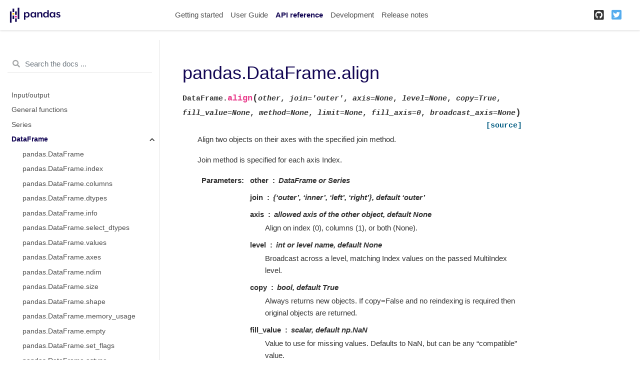

--- FILE ---
content_type: text/html
request_url: https://pandas.pydata.org/pandas-docs/version/1.3.4/reference/api/pandas.DataFrame.align.html
body_size: 5834
content:

<!DOCTYPE html>

<html lang="en">
  <head>
    <meta charset="utf-8" />
    <meta name="viewport" content="width=device-width, initial-scale=1.0" /><meta name="generator" content="Docutils 0.17.1: http://docutils.sourceforge.net/" />

    <title>pandas.DataFrame.align &#8212; pandas 1.3.4 documentation</title>
    
  <link href="../../_static/css/theme.css" rel="stylesheet">
  <link href="../../_static/css/index.2e9b0b61d9c41c3a5cf6c110371cbc34.css" rel="stylesheet">

    
  <link rel="stylesheet"
    href="../../_static/vendor/fontawesome/5.13.0/css/all.min.css">
  <link rel="preload" as="font" type="font/woff2" crossorigin
    href="../../_static/vendor/fontawesome/5.13.0/webfonts/fa-solid-900.woff2">
  <link rel="preload" as="font" type="font/woff2" crossorigin
    href="../../_static/vendor/fontawesome/5.13.0/webfonts/fa-brands-400.woff2">

    
      

    
    <link rel="stylesheet" type="text/css" href="../../_static/pygments.css" />
    <link rel="stylesheet" type="text/css" href="../../_static/css/blank.css" />
    <link rel="stylesheet" type="text/css" href="../../_static/plot_directive.css" />
    <link rel="stylesheet" type="text/css" href="../../_static/panels-main.c949a650a448cc0ae9fd3441c0e17fb0.css" />
    <link rel="stylesheet" type="text/css" href="../../_static/panels-variables.06eb56fa6e07937060861dad626602ad.css" />
    <link rel="stylesheet" type="text/css" href="../../_static/css/getting_started.css" />
    <link rel="stylesheet" type="text/css" href="../../_static/css/pandas.css" />
    
  <link rel="preload" as="script" href="../../_static/js/index.a478f40f0f2517ee2092.js">

    <script data-url_root="../../" id="documentation_options" src="../../_static/documentation_options.js"></script>
    <script src="../../_static/jquery.js"></script>
    <script src="../../_static/underscore.js"></script>
    <script src="../../_static/doctools.js"></script>
    <script src="https://unpkg.com/@jupyter-widgets/html-manager@^0.20.0/dist/embed-amd.js"></script>
    <link rel="shortcut icon" href="../../_static/favicon.ico"/>
    <link rel="index" title="Index" href="../../genindex.html" />
    <link rel="search" title="Search" href="../../search.html" />
    <link rel="next" title="pandas.DataFrame.all" href="pandas.DataFrame.all.html" />
    <link rel="prev" title="pandas.DataFrame.aggregate" href="pandas.DataFrame.aggregate.html" />
    <meta name="viewport" content="width=device-width, initial-scale=1" />
    <meta name="docsearch:language" content="en">
    

    <!-- Google Analytics -->
    
<script async="" src="https://www.google-analytics.com/analytics.js"></script>
<script>
                        window.ga = window.ga || function () {
                            (ga.q = ga.q || []).push(arguments) };
                        ga.l = +new Date;
                        ga('create', 'UA-27880019-2', 'auto');
                        ga('set', 'anonymizeIp', true);
                        ga('send', 'pageview');
                    </script>

  </head>
  <body data-spy="scroll" data-target="#bd-toc-nav" data-offset="80">
    
    <div class="container-fluid" id="banner"></div>

    
    <nav class="navbar navbar-light navbar-expand-lg bg-light fixed-top bd-navbar" id="navbar-main"><div class="container-xl">

  <div id="navbar-start">
    
    

<a class="navbar-brand" href="../../index.html">
  <img src="../../_static/pandas.svg" class="logo" alt="logo">
</a>


    
  </div>

  <button class="navbar-toggler" type="button" data-toggle="collapse" data-target="#navbar-collapsible" aria-controls="navbar-collapsible" aria-expanded="false" aria-label="Toggle navigation">
    <span class="navbar-toggler-icon"></span>
  </button>

  
  <div id="navbar-collapsible" class="col-lg-9 collapse navbar-collapse">
    <div id="navbar-center" class="mr-auto">
      
      <div class="navbar-center-item">
        <ul id="navbar-main-elements" class="navbar-nav">
    <li class="toctree-l1 nav-item">
 <a class="reference internal nav-link" href="../../getting_started/index.html">
  Getting started
 </a>
</li>

<li class="toctree-l1 nav-item">
 <a class="reference internal nav-link" href="../../user_guide/index.html">
  User Guide
 </a>
</li>

<li class="toctree-l1 current active nav-item">
 <a class="reference internal nav-link" href="../index.html">
  API reference
 </a>
</li>

<li class="toctree-l1 nav-item">
 <a class="reference internal nav-link" href="../../development/index.html">
  Development
 </a>
</li>

<li class="toctree-l1 nav-item">
 <a class="reference internal nav-link" href="../../whatsnew/index.html">
  Release notes
 </a>
</li>

    
</ul>
      </div>
      
    </div>

    <div id="navbar-end">
      
      <div class="navbar-end-item">
        <ul id="navbar-icon-links" class="navbar-nav" aria-label="Icon Links">
        <li class="nav-item">
          <a class="nav-link" href="https://github.com/pandas-dev/pandas" rel="noopener" target="_blank" title="GitHub">
            <span><i class="fab fa-github-square"></i></span>
            <label class="sr-only">GitHub</label>
          </a>
        </li>
        <li class="nav-item">
          <a class="nav-link" href="https://twitter.com/pandas_dev" rel="noopener" target="_blank" title="Twitter">
            <span><i class="fab fa-twitter-square"></i></span>
            <label class="sr-only">Twitter</label>
          </a>
        </li>
      </ul>
      </div>
      
    </div>
  </div>
</div>
    </nav>
    

    <div class="container-xl">
      <div class="row">
          
            
            <!-- Only show if we have sidebars configured, else just a small margin  -->
            <div class="col-12 col-md-3 bd-sidebar"><form class="bd-search d-flex align-items-center" action="../../search.html" method="get">
  <i class="icon fas fa-search"></i>
  <input type="search" class="form-control" name="q" id="search-input" placeholder="Search the docs ..." aria-label="Search the docs ..." autocomplete="off" >
</form><nav class="bd-links" id="bd-docs-nav" aria-label="Main navigation">
  <div class="bd-toc-item active">
    
    <ul class="current nav bd-sidenav">
 <li class="toctree-l1">
  <a class="reference internal" href="../io.html">
   Input/output
  </a>
 </li>
 <li class="toctree-l1">
  <a class="reference internal" href="../general_functions.html">
   General functions
  </a>
 </li>
 <li class="toctree-l1">
  <a class="reference internal" href="../series.html">
   Series
  </a>
 </li>
 <li class="toctree-l1 current active has-children">
  <a class="reference internal" href="../frame.html">
   DataFrame
  </a>
  <input checked="" class="toctree-checkbox" id="toctree-checkbox-1" name="toctree-checkbox-1" type="checkbox"/>
  <label for="toctree-checkbox-1">
   <i class="fas fa-chevron-down">
   </i>
  </label>
  <ul class="current">
   <li class="toctree-l2">
    <a class="reference internal" href="pandas.DataFrame.html">
     pandas.DataFrame
    </a>
   </li>
   <li class="toctree-l2">
    <a class="reference internal" href="pandas.DataFrame.index.html">
     pandas.DataFrame.index
    </a>
   </li>
   <li class="toctree-l2">
    <a class="reference internal" href="pandas.DataFrame.columns.html">
     pandas.DataFrame.columns
    </a>
   </li>
   <li class="toctree-l2">
    <a class="reference internal" href="pandas.DataFrame.dtypes.html">
     pandas.DataFrame.dtypes
    </a>
   </li>
   <li class="toctree-l2">
    <a class="reference internal" href="pandas.DataFrame.info.html">
     pandas.DataFrame.info
    </a>
   </li>
   <li class="toctree-l2">
    <a class="reference internal" href="pandas.DataFrame.select_dtypes.html">
     pandas.DataFrame.select_dtypes
    </a>
   </li>
   <li class="toctree-l2">
    <a class="reference internal" href="pandas.DataFrame.values.html">
     pandas.DataFrame.values
    </a>
   </li>
   <li class="toctree-l2">
    <a class="reference internal" href="pandas.DataFrame.axes.html">
     pandas.DataFrame.axes
    </a>
   </li>
   <li class="toctree-l2">
    <a class="reference internal" href="pandas.DataFrame.ndim.html">
     pandas.DataFrame.ndim
    </a>
   </li>
   <li class="toctree-l2">
    <a class="reference internal" href="pandas.DataFrame.size.html">
     pandas.DataFrame.size
    </a>
   </li>
   <li class="toctree-l2">
    <a class="reference internal" href="pandas.DataFrame.shape.html">
     pandas.DataFrame.shape
    </a>
   </li>
   <li class="toctree-l2">
    <a class="reference internal" href="pandas.DataFrame.memory_usage.html">
     pandas.DataFrame.memory_usage
    </a>
   </li>
   <li class="toctree-l2">
    <a class="reference internal" href="pandas.DataFrame.empty.html">
     pandas.DataFrame.empty
    </a>
   </li>
   <li class="toctree-l2">
    <a class="reference internal" href="pandas.DataFrame.set_flags.html">
     pandas.DataFrame.set_flags
    </a>
   </li>
   <li class="toctree-l2">
    <a class="reference internal" href="pandas.DataFrame.astype.html">
     pandas.DataFrame.astype
    </a>
   </li>
   <li class="toctree-l2">
    <a class="reference internal" href="pandas.DataFrame.convert_dtypes.html">
     pandas.DataFrame.convert_dtypes
    </a>
   </li>
   <li class="toctree-l2">
    <a class="reference internal" href="pandas.DataFrame.infer_objects.html">
     pandas.DataFrame.infer_objects
    </a>
   </li>
   <li class="toctree-l2">
    <a class="reference internal" href="pandas.DataFrame.copy.html">
     pandas.DataFrame.copy
    </a>
   </li>
   <li class="toctree-l2">
    <a class="reference internal" href="pandas.DataFrame.bool.html">
     pandas.DataFrame.bool
    </a>
   </li>
   <li class="toctree-l2">
    <a class="reference internal" href="pandas.DataFrame.head.html">
     pandas.DataFrame.head
    </a>
   </li>
   <li class="toctree-l2">
    <a class="reference internal" href="pandas.DataFrame.at.html">
     pandas.DataFrame.at
    </a>
   </li>
   <li class="toctree-l2">
    <a class="reference internal" href="pandas.DataFrame.iat.html">
     pandas.DataFrame.iat
    </a>
   </li>
   <li class="toctree-l2">
    <a class="reference internal" href="pandas.DataFrame.loc.html">
     pandas.DataFrame.loc
    </a>
   </li>
   <li class="toctree-l2">
    <a class="reference internal" href="pandas.DataFrame.iloc.html">
     pandas.DataFrame.iloc
    </a>
   </li>
   <li class="toctree-l2">
    <a class="reference internal" href="pandas.DataFrame.insert.html">
     pandas.DataFrame.insert
    </a>
   </li>
   <li class="toctree-l2">
    <a class="reference internal" href="pandas.DataFrame.__iter__.html">
     pandas.DataFrame.__iter__
    </a>
   </li>
   <li class="toctree-l2">
    <a class="reference internal" href="pandas.DataFrame.items.html">
     pandas.DataFrame.items
    </a>
   </li>
   <li class="toctree-l2">
    <a class="reference internal" href="pandas.DataFrame.iteritems.html">
     pandas.DataFrame.iteritems
    </a>
   </li>
   <li class="toctree-l2">
    <a class="reference internal" href="pandas.DataFrame.keys.html">
     pandas.DataFrame.keys
    </a>
   </li>
   <li class="toctree-l2">
    <a class="reference internal" href="pandas.DataFrame.iterrows.html">
     pandas.DataFrame.iterrows
    </a>
   </li>
   <li class="toctree-l2">
    <a class="reference internal" href="pandas.DataFrame.itertuples.html">
     pandas.DataFrame.itertuples
    </a>
   </li>
   <li class="toctree-l2">
    <a class="reference internal" href="pandas.DataFrame.lookup.html">
     pandas.DataFrame.lookup
    </a>
   </li>
   <li class="toctree-l2">
    <a class="reference internal" href="pandas.DataFrame.pop.html">
     pandas.DataFrame.pop
    </a>
   </li>
   <li class="toctree-l2">
    <a class="reference internal" href="pandas.DataFrame.tail.html">
     pandas.DataFrame.tail
    </a>
   </li>
   <li class="toctree-l2">
    <a class="reference internal" href="pandas.DataFrame.xs.html">
     pandas.DataFrame.xs
    </a>
   </li>
   <li class="toctree-l2">
    <a class="reference internal" href="pandas.DataFrame.get.html">
     pandas.DataFrame.get
    </a>
   </li>
   <li class="toctree-l2">
    <a class="reference internal" href="pandas.DataFrame.isin.html">
     pandas.DataFrame.isin
    </a>
   </li>
   <li class="toctree-l2">
    <a class="reference internal" href="pandas.DataFrame.where.html">
     pandas.DataFrame.where
    </a>
   </li>
   <li class="toctree-l2">
    <a class="reference internal" href="pandas.DataFrame.mask.html">
     pandas.DataFrame.mask
    </a>
   </li>
   <li class="toctree-l2">
    <a class="reference internal" href="pandas.DataFrame.query.html">
     pandas.DataFrame.query
    </a>
   </li>
   <li class="toctree-l2">
    <a class="reference internal" href="pandas.DataFrame.add.html">
     pandas.DataFrame.add
    </a>
   </li>
   <li class="toctree-l2">
    <a class="reference internal" href="pandas.DataFrame.sub.html">
     pandas.DataFrame.sub
    </a>
   </li>
   <li class="toctree-l2">
    <a class="reference internal" href="pandas.DataFrame.mul.html">
     pandas.DataFrame.mul
    </a>
   </li>
   <li class="toctree-l2">
    <a class="reference internal" href="pandas.DataFrame.div.html">
     pandas.DataFrame.div
    </a>
   </li>
   <li class="toctree-l2">
    <a class="reference internal" href="pandas.DataFrame.truediv.html">
     pandas.DataFrame.truediv
    </a>
   </li>
   <li class="toctree-l2">
    <a class="reference internal" href="pandas.DataFrame.floordiv.html">
     pandas.DataFrame.floordiv
    </a>
   </li>
   <li class="toctree-l2">
    <a class="reference internal" href="pandas.DataFrame.mod.html">
     pandas.DataFrame.mod
    </a>
   </li>
   <li class="toctree-l2">
    <a class="reference internal" href="pandas.DataFrame.pow.html">
     pandas.DataFrame.pow
    </a>
   </li>
   <li class="toctree-l2">
    <a class="reference internal" href="pandas.DataFrame.dot.html">
     pandas.DataFrame.dot
    </a>
   </li>
   <li class="toctree-l2">
    <a class="reference internal" href="pandas.DataFrame.radd.html">
     pandas.DataFrame.radd
    </a>
   </li>
   <li class="toctree-l2">
    <a class="reference internal" href="pandas.DataFrame.rsub.html">
     pandas.DataFrame.rsub
    </a>
   </li>
   <li class="toctree-l2">
    <a class="reference internal" href="pandas.DataFrame.rmul.html">
     pandas.DataFrame.rmul
    </a>
   </li>
   <li class="toctree-l2">
    <a class="reference internal" href="pandas.DataFrame.rdiv.html">
     pandas.DataFrame.rdiv
    </a>
   </li>
   <li class="toctree-l2">
    <a class="reference internal" href="pandas.DataFrame.rtruediv.html">
     pandas.DataFrame.rtruediv
    </a>
   </li>
   <li class="toctree-l2">
    <a class="reference internal" href="pandas.DataFrame.rfloordiv.html">
     pandas.DataFrame.rfloordiv
    </a>
   </li>
   <li class="toctree-l2">
    <a class="reference internal" href="pandas.DataFrame.rmod.html">
     pandas.DataFrame.rmod
    </a>
   </li>
   <li class="toctree-l2">
    <a class="reference internal" href="pandas.DataFrame.rpow.html">
     pandas.DataFrame.rpow
    </a>
   </li>
   <li class="toctree-l2">
    <a class="reference internal" href="pandas.DataFrame.lt.html">
     pandas.DataFrame.lt
    </a>
   </li>
   <li class="toctree-l2">
    <a class="reference internal" href="pandas.DataFrame.gt.html">
     pandas.DataFrame.gt
    </a>
   </li>
   <li class="toctree-l2">
    <a class="reference internal" href="pandas.DataFrame.le.html">
     pandas.DataFrame.le
    </a>
   </li>
   <li class="toctree-l2">
    <a class="reference internal" href="pandas.DataFrame.ge.html">
     pandas.DataFrame.ge
    </a>
   </li>
   <li class="toctree-l2">
    <a class="reference internal" href="pandas.DataFrame.ne.html">
     pandas.DataFrame.ne
    </a>
   </li>
   <li class="toctree-l2">
    <a class="reference internal" href="pandas.DataFrame.eq.html">
     pandas.DataFrame.eq
    </a>
   </li>
   <li class="toctree-l2">
    <a class="reference internal" href="pandas.DataFrame.combine.html">
     pandas.DataFrame.combine
    </a>
   </li>
   <li class="toctree-l2">
    <a class="reference internal" href="pandas.DataFrame.combine_first.html">
     pandas.DataFrame.combine_first
    </a>
   </li>
   <li class="toctree-l2">
    <a class="reference internal" href="pandas.DataFrame.apply.html">
     pandas.DataFrame.apply
    </a>
   </li>
   <li class="toctree-l2">
    <a class="reference internal" href="pandas.DataFrame.applymap.html">
     pandas.DataFrame.applymap
    </a>
   </li>
   <li class="toctree-l2">
    <a class="reference internal" href="pandas.DataFrame.pipe.html">
     pandas.DataFrame.pipe
    </a>
   </li>
   <li class="toctree-l2">
    <a class="reference internal" href="pandas.DataFrame.agg.html">
     pandas.DataFrame.agg
    </a>
   </li>
   <li class="toctree-l2">
    <a class="reference internal" href="pandas.DataFrame.aggregate.html">
     pandas.DataFrame.aggregate
    </a>
   </li>
   <li class="toctree-l2">
    <a class="reference internal" href="pandas.DataFrame.transform.html">
     pandas.DataFrame.transform
    </a>
   </li>
   <li class="toctree-l2">
    <a class="reference internal" href="pandas.DataFrame.groupby.html">
     pandas.DataFrame.groupby
    </a>
   </li>
   <li class="toctree-l2">
    <a class="reference internal" href="pandas.DataFrame.rolling.html">
     pandas.DataFrame.rolling
    </a>
   </li>
   <li class="toctree-l2">
    <a class="reference internal" href="pandas.DataFrame.expanding.html">
     pandas.DataFrame.expanding
    </a>
   </li>
   <li class="toctree-l2">
    <a class="reference internal" href="pandas.DataFrame.ewm.html">
     pandas.DataFrame.ewm
    </a>
   </li>
   <li class="toctree-l2">
    <a class="reference internal" href="pandas.DataFrame.abs.html">
     pandas.DataFrame.abs
    </a>
   </li>
   <li class="toctree-l2">
    <a class="reference internal" href="pandas.DataFrame.all.html">
     pandas.DataFrame.all
    </a>
   </li>
   <li class="toctree-l2">
    <a class="reference internal" href="pandas.DataFrame.any.html">
     pandas.DataFrame.any
    </a>
   </li>
   <li class="toctree-l2">
    <a class="reference internal" href="pandas.DataFrame.clip.html">
     pandas.DataFrame.clip
    </a>
   </li>
   <li class="toctree-l2">
    <a class="reference internal" href="pandas.DataFrame.corr.html">
     pandas.DataFrame.corr
    </a>
   </li>
   <li class="toctree-l2">
    <a class="reference internal" href="pandas.DataFrame.corrwith.html">
     pandas.DataFrame.corrwith
    </a>
   </li>
   <li class="toctree-l2">
    <a class="reference internal" href="pandas.DataFrame.count.html">
     pandas.DataFrame.count
    </a>
   </li>
   <li class="toctree-l2">
    <a class="reference internal" href="pandas.DataFrame.cov.html">
     pandas.DataFrame.cov
    </a>
   </li>
   <li class="toctree-l2">
    <a class="reference internal" href="pandas.DataFrame.cummax.html">
     pandas.DataFrame.cummax
    </a>
   </li>
   <li class="toctree-l2">
    <a class="reference internal" href="pandas.DataFrame.cummin.html">
     pandas.DataFrame.cummin
    </a>
   </li>
   <li class="toctree-l2">
    <a class="reference internal" href="pandas.DataFrame.cumprod.html">
     pandas.DataFrame.cumprod
    </a>
   </li>
   <li class="toctree-l2">
    <a class="reference internal" href="pandas.DataFrame.cumsum.html">
     pandas.DataFrame.cumsum
    </a>
   </li>
   <li class="toctree-l2">
    <a class="reference internal" href="pandas.DataFrame.describe.html">
     pandas.DataFrame.describe
    </a>
   </li>
   <li class="toctree-l2">
    <a class="reference internal" href="pandas.DataFrame.diff.html">
     pandas.DataFrame.diff
    </a>
   </li>
   <li class="toctree-l2">
    <a class="reference internal" href="pandas.DataFrame.eval.html">
     pandas.DataFrame.eval
    </a>
   </li>
   <li class="toctree-l2">
    <a class="reference internal" href="pandas.DataFrame.kurt.html">
     pandas.DataFrame.kurt
    </a>
   </li>
   <li class="toctree-l2">
    <a class="reference internal" href="pandas.DataFrame.kurtosis.html">
     pandas.DataFrame.kurtosis
    </a>
   </li>
   <li class="toctree-l2">
    <a class="reference internal" href="pandas.DataFrame.mad.html">
     pandas.DataFrame.mad
    </a>
   </li>
   <li class="toctree-l2">
    <a class="reference internal" href="pandas.DataFrame.max.html">
     pandas.DataFrame.max
    </a>
   </li>
   <li class="toctree-l2">
    <a class="reference internal" href="pandas.DataFrame.mean.html">
     pandas.DataFrame.mean
    </a>
   </li>
   <li class="toctree-l2">
    <a class="reference internal" href="pandas.DataFrame.median.html">
     pandas.DataFrame.median
    </a>
   </li>
   <li class="toctree-l2">
    <a class="reference internal" href="pandas.DataFrame.min.html">
     pandas.DataFrame.min
    </a>
   </li>
   <li class="toctree-l2">
    <a class="reference internal" href="pandas.DataFrame.mode.html">
     pandas.DataFrame.mode
    </a>
   </li>
   <li class="toctree-l2">
    <a class="reference internal" href="pandas.DataFrame.pct_change.html">
     pandas.DataFrame.pct_change
    </a>
   </li>
   <li class="toctree-l2">
    <a class="reference internal" href="pandas.DataFrame.prod.html">
     pandas.DataFrame.prod
    </a>
   </li>
   <li class="toctree-l2">
    <a class="reference internal" href="pandas.DataFrame.product.html">
     pandas.DataFrame.product
    </a>
   </li>
   <li class="toctree-l2">
    <a class="reference internal" href="pandas.DataFrame.quantile.html">
     pandas.DataFrame.quantile
    </a>
   </li>
   <li class="toctree-l2">
    <a class="reference internal" href="pandas.DataFrame.rank.html">
     pandas.DataFrame.rank
    </a>
   </li>
   <li class="toctree-l2">
    <a class="reference internal" href="pandas.DataFrame.round.html">
     pandas.DataFrame.round
    </a>
   </li>
   <li class="toctree-l2">
    <a class="reference internal" href="pandas.DataFrame.sem.html">
     pandas.DataFrame.sem
    </a>
   </li>
   <li class="toctree-l2">
    <a class="reference internal" href="pandas.DataFrame.skew.html">
     pandas.DataFrame.skew
    </a>
   </li>
   <li class="toctree-l2">
    <a class="reference internal" href="pandas.DataFrame.sum.html">
     pandas.DataFrame.sum
    </a>
   </li>
   <li class="toctree-l2">
    <a class="reference internal" href="pandas.DataFrame.std.html">
     pandas.DataFrame.std
    </a>
   </li>
   <li class="toctree-l2">
    <a class="reference internal" href="pandas.DataFrame.var.html">
     pandas.DataFrame.var
    </a>
   </li>
   <li class="toctree-l2">
    <a class="reference internal" href="pandas.DataFrame.nunique.html">
     pandas.DataFrame.nunique
    </a>
   </li>
   <li class="toctree-l2">
    <a class="reference internal" href="pandas.DataFrame.value_counts.html">
     pandas.DataFrame.value_counts
    </a>
   </li>
   <li class="toctree-l2">
    <a class="reference internal" href="pandas.DataFrame.add_prefix.html">
     pandas.DataFrame.add_prefix
    </a>
   </li>
   <li class="toctree-l2">
    <a class="reference internal" href="pandas.DataFrame.add_suffix.html">
     pandas.DataFrame.add_suffix
    </a>
   </li>
   <li class="toctree-l2 current active">
    <a class="current reference internal" href="#">
     pandas.DataFrame.align
    </a>
   </li>
   <li class="toctree-l2">
    <a class="reference internal" href="pandas.DataFrame.at_time.html">
     pandas.DataFrame.at_time
    </a>
   </li>
   <li class="toctree-l2">
    <a class="reference internal" href="pandas.DataFrame.between_time.html">
     pandas.DataFrame.between_time
    </a>
   </li>
   <li class="toctree-l2">
    <a class="reference internal" href="pandas.DataFrame.drop.html">
     pandas.DataFrame.drop
    </a>
   </li>
   <li class="toctree-l2">
    <a class="reference internal" href="pandas.DataFrame.drop_duplicates.html">
     pandas.DataFrame.drop_duplicates
    </a>
   </li>
   <li class="toctree-l2">
    <a class="reference internal" href="pandas.DataFrame.duplicated.html">
     pandas.DataFrame.duplicated
    </a>
   </li>
   <li class="toctree-l2">
    <a class="reference internal" href="pandas.DataFrame.equals.html">
     pandas.DataFrame.equals
    </a>
   </li>
   <li class="toctree-l2">
    <a class="reference internal" href="pandas.DataFrame.filter.html">
     pandas.DataFrame.filter
    </a>
   </li>
   <li class="toctree-l2">
    <a class="reference internal" href="pandas.DataFrame.first.html">
     pandas.DataFrame.first
    </a>
   </li>
   <li class="toctree-l2">
    <a class="reference internal" href="pandas.DataFrame.head.html">
     pandas.DataFrame.head
    </a>
   </li>
   <li class="toctree-l2">
    <a class="reference internal" href="pandas.DataFrame.idxmax.html">
     pandas.DataFrame.idxmax
    </a>
   </li>
   <li class="toctree-l2">
    <a class="reference internal" href="pandas.DataFrame.idxmin.html">
     pandas.DataFrame.idxmin
    </a>
   </li>
   <li class="toctree-l2">
    <a class="reference internal" href="pandas.DataFrame.last.html">
     pandas.DataFrame.last
    </a>
   </li>
   <li class="toctree-l2">
    <a class="reference internal" href="pandas.DataFrame.reindex.html">
     pandas.DataFrame.reindex
    </a>
   </li>
   <li class="toctree-l2">
    <a class="reference internal" href="pandas.DataFrame.reindex_like.html">
     pandas.DataFrame.reindex_like
    </a>
   </li>
   <li class="toctree-l2">
    <a class="reference internal" href="pandas.DataFrame.rename.html">
     pandas.DataFrame.rename
    </a>
   </li>
   <li class="toctree-l2">
    <a class="reference internal" href="pandas.DataFrame.rename_axis.html">
     pandas.DataFrame.rename_axis
    </a>
   </li>
   <li class="toctree-l2">
    <a class="reference internal" href="pandas.DataFrame.reset_index.html">
     pandas.DataFrame.reset_index
    </a>
   </li>
   <li class="toctree-l2">
    <a class="reference internal" href="pandas.DataFrame.sample.html">
     pandas.DataFrame.sample
    </a>
   </li>
   <li class="toctree-l2">
    <a class="reference internal" href="pandas.DataFrame.set_axis.html">
     pandas.DataFrame.set_axis
    </a>
   </li>
   <li class="toctree-l2">
    <a class="reference internal" href="pandas.DataFrame.set_index.html">
     pandas.DataFrame.set_index
    </a>
   </li>
   <li class="toctree-l2">
    <a class="reference internal" href="pandas.DataFrame.tail.html">
     pandas.DataFrame.tail
    </a>
   </li>
   <li class="toctree-l2">
    <a class="reference internal" href="pandas.DataFrame.take.html">
     pandas.DataFrame.take
    </a>
   </li>
   <li class="toctree-l2">
    <a class="reference internal" href="pandas.DataFrame.truncate.html">
     pandas.DataFrame.truncate
    </a>
   </li>
   <li class="toctree-l2">
    <a class="reference internal" href="pandas.DataFrame.backfill.html">
     pandas.DataFrame.backfill
    </a>
   </li>
   <li class="toctree-l2">
    <a class="reference internal" href="pandas.DataFrame.bfill.html">
     pandas.DataFrame.bfill
    </a>
   </li>
   <li class="toctree-l2">
    <a class="reference internal" href="pandas.DataFrame.dropna.html">
     pandas.DataFrame.dropna
    </a>
   </li>
   <li class="toctree-l2">
    <a class="reference internal" href="pandas.DataFrame.ffill.html">
     pandas.DataFrame.ffill
    </a>
   </li>
   <li class="toctree-l2">
    <a class="reference internal" href="pandas.DataFrame.fillna.html">
     pandas.DataFrame.fillna
    </a>
   </li>
   <li class="toctree-l2">
    <a class="reference internal" href="pandas.DataFrame.interpolate.html">
     pandas.DataFrame.interpolate
    </a>
   </li>
   <li class="toctree-l2">
    <a class="reference internal" href="pandas.DataFrame.isna.html">
     pandas.DataFrame.isna
    </a>
   </li>
   <li class="toctree-l2">
    <a class="reference internal" href="pandas.DataFrame.isnull.html">
     pandas.DataFrame.isnull
    </a>
   </li>
   <li class="toctree-l2">
    <a class="reference internal" href="pandas.DataFrame.notna.html">
     pandas.DataFrame.notna
    </a>
   </li>
   <li class="toctree-l2">
    <a class="reference internal" href="pandas.DataFrame.notnull.html">
     pandas.DataFrame.notnull
    </a>
   </li>
   <li class="toctree-l2">
    <a class="reference internal" href="pandas.DataFrame.pad.html">
     pandas.DataFrame.pad
    </a>
   </li>
   <li class="toctree-l2">
    <a class="reference internal" href="pandas.DataFrame.replace.html">
     pandas.DataFrame.replace
    </a>
   </li>
   <li class="toctree-l2">
    <a class="reference internal" href="pandas.DataFrame.droplevel.html">
     pandas.DataFrame.droplevel
    </a>
   </li>
   <li class="toctree-l2">
    <a class="reference internal" href="pandas.DataFrame.pivot.html">
     pandas.DataFrame.pivot
    </a>
   </li>
   <li class="toctree-l2">
    <a class="reference internal" href="pandas.DataFrame.pivot_table.html">
     pandas.DataFrame.pivot_table
    </a>
   </li>
   <li class="toctree-l2">
    <a class="reference internal" href="pandas.DataFrame.reorder_levels.html">
     pandas.DataFrame.reorder_levels
    </a>
   </li>
   <li class="toctree-l2">
    <a class="reference internal" href="pandas.DataFrame.sort_values.html">
     pandas.DataFrame.sort_values
    </a>
   </li>
   <li class="toctree-l2">
    <a class="reference internal" href="pandas.DataFrame.sort_index.html">
     pandas.DataFrame.sort_index
    </a>
   </li>
   <li class="toctree-l2">
    <a class="reference internal" href="pandas.DataFrame.nlargest.html">
     pandas.DataFrame.nlargest
    </a>
   </li>
   <li class="toctree-l2">
    <a class="reference internal" href="pandas.DataFrame.nsmallest.html">
     pandas.DataFrame.nsmallest
    </a>
   </li>
   <li class="toctree-l2">
    <a class="reference internal" href="pandas.DataFrame.swaplevel.html">
     pandas.DataFrame.swaplevel
    </a>
   </li>
   <li class="toctree-l2">
    <a class="reference internal" href="pandas.DataFrame.stack.html">
     pandas.DataFrame.stack
    </a>
   </li>
   <li class="toctree-l2">
    <a class="reference internal" href="pandas.DataFrame.unstack.html">
     pandas.DataFrame.unstack
    </a>
   </li>
   <li class="toctree-l2">
    <a class="reference internal" href="pandas.DataFrame.swapaxes.html">
     pandas.DataFrame.swapaxes
    </a>
   </li>
   <li class="toctree-l2">
    <a class="reference internal" href="pandas.DataFrame.melt.html">
     pandas.DataFrame.melt
    </a>
   </li>
   <li class="toctree-l2">
    <a class="reference internal" href="pandas.DataFrame.explode.html">
     pandas.DataFrame.explode
    </a>
   </li>
   <li class="toctree-l2">
    <a class="reference internal" href="pandas.DataFrame.squeeze.html">
     pandas.DataFrame.squeeze
    </a>
   </li>
   <li class="toctree-l2">
    <a class="reference internal" href="pandas.DataFrame.to_xarray.html">
     pandas.DataFrame.to_xarray
    </a>
   </li>
   <li class="toctree-l2">
    <a class="reference internal" href="pandas.DataFrame.T.html">
     pandas.DataFrame.T
    </a>
   </li>
   <li class="toctree-l2">
    <a class="reference internal" href="pandas.DataFrame.transpose.html">
     pandas.DataFrame.transpose
    </a>
   </li>
   <li class="toctree-l2">
    <a class="reference internal" href="pandas.DataFrame.append.html">
     pandas.DataFrame.append
    </a>
   </li>
   <li class="toctree-l2">
    <a class="reference internal" href="pandas.DataFrame.assign.html">
     pandas.DataFrame.assign
    </a>
   </li>
   <li class="toctree-l2">
    <a class="reference internal" href="pandas.DataFrame.compare.html">
     pandas.DataFrame.compare
    </a>
   </li>
   <li class="toctree-l2">
    <a class="reference internal" href="pandas.DataFrame.join.html">
     pandas.DataFrame.join
    </a>
   </li>
   <li class="toctree-l2">
    <a class="reference internal" href="pandas.DataFrame.merge.html">
     pandas.DataFrame.merge
    </a>
   </li>
   <li class="toctree-l2">
    <a class="reference internal" href="pandas.DataFrame.update.html">
     pandas.DataFrame.update
    </a>
   </li>
   <li class="toctree-l2">
    <a class="reference internal" href="pandas.DataFrame.asfreq.html">
     pandas.DataFrame.asfreq
    </a>
   </li>
   <li class="toctree-l2">
    <a class="reference internal" href="pandas.DataFrame.asof.html">
     pandas.DataFrame.asof
    </a>
   </li>
   <li class="toctree-l2">
    <a class="reference internal" href="pandas.DataFrame.shift.html">
     pandas.DataFrame.shift
    </a>
   </li>
   <li class="toctree-l2">
    <a class="reference internal" href="pandas.DataFrame.slice_shift.html">
     pandas.DataFrame.slice_shift
    </a>
   </li>
   <li class="toctree-l2">
    <a class="reference internal" href="pandas.DataFrame.tshift.html">
     pandas.DataFrame.tshift
    </a>
   </li>
   <li class="toctree-l2">
    <a class="reference internal" href="pandas.DataFrame.first_valid_index.html">
     pandas.DataFrame.first_valid_index
    </a>
   </li>
   <li class="toctree-l2">
    <a class="reference internal" href="pandas.DataFrame.last_valid_index.html">
     pandas.DataFrame.last_valid_index
    </a>
   </li>
   <li class="toctree-l2">
    <a class="reference internal" href="pandas.DataFrame.resample.html">
     pandas.DataFrame.resample
    </a>
   </li>
   <li class="toctree-l2">
    <a class="reference internal" href="pandas.DataFrame.to_period.html">
     pandas.DataFrame.to_period
    </a>
   </li>
   <li class="toctree-l2">
    <a class="reference internal" href="pandas.DataFrame.to_timestamp.html">
     pandas.DataFrame.to_timestamp
    </a>
   </li>
   <li class="toctree-l2">
    <a class="reference internal" href="pandas.DataFrame.tz_convert.html">
     pandas.DataFrame.tz_convert
    </a>
   </li>
   <li class="toctree-l2">
    <a class="reference internal" href="pandas.DataFrame.tz_localize.html">
     pandas.DataFrame.tz_localize
    </a>
   </li>
   <li class="toctree-l2">
    <a class="reference internal" href="pandas.Flags.html">
     pandas.Flags
    </a>
   </li>
   <li class="toctree-l2">
    <a class="reference internal" href="pandas.DataFrame.attrs.html">
     pandas.DataFrame.attrs
    </a>
   </li>
   <li class="toctree-l2">
    <a class="reference internal" href="pandas.DataFrame.plot.html">
     pandas.DataFrame.plot
    </a>
   </li>
   <li class="toctree-l2">
    <a class="reference internal" href="pandas.DataFrame.plot.area.html">
     pandas.DataFrame.plot.area
    </a>
   </li>
   <li class="toctree-l2">
    <a class="reference internal" href="pandas.DataFrame.plot.bar.html">
     pandas.DataFrame.plot.bar
    </a>
   </li>
   <li class="toctree-l2">
    <a class="reference internal" href="pandas.DataFrame.plot.barh.html">
     pandas.DataFrame.plot.barh
    </a>
   </li>
   <li class="toctree-l2">
    <a class="reference internal" href="pandas.DataFrame.plot.box.html">
     pandas.DataFrame.plot.box
    </a>
   </li>
   <li class="toctree-l2">
    <a class="reference internal" href="pandas.DataFrame.plot.density.html">
     pandas.DataFrame.plot.density
    </a>
   </li>
   <li class="toctree-l2">
    <a class="reference internal" href="pandas.DataFrame.plot.hexbin.html">
     pandas.DataFrame.plot.hexbin
    </a>
   </li>
   <li class="toctree-l2">
    <a class="reference internal" href="pandas.DataFrame.plot.hist.html">
     pandas.DataFrame.plot.hist
    </a>
   </li>
   <li class="toctree-l2">
    <a class="reference internal" href="pandas.DataFrame.plot.kde.html">
     pandas.DataFrame.plot.kde
    </a>
   </li>
   <li class="toctree-l2">
    <a class="reference internal" href="pandas.DataFrame.plot.line.html">
     pandas.DataFrame.plot.line
    </a>
   </li>
   <li class="toctree-l2">
    <a class="reference internal" href="pandas.DataFrame.plot.pie.html">
     pandas.DataFrame.plot.pie
    </a>
   </li>
   <li class="toctree-l2">
    <a class="reference internal" href="pandas.DataFrame.plot.scatter.html">
     pandas.DataFrame.plot.scatter
    </a>
   </li>
   <li class="toctree-l2">
    <a class="reference internal" href="pandas.DataFrame.boxplot.html">
     pandas.DataFrame.boxplot
    </a>
   </li>
   <li class="toctree-l2">
    <a class="reference internal" href="pandas.DataFrame.hist.html">
     pandas.DataFrame.hist
    </a>
   </li>
   <li class="toctree-l2">
    <a class="reference internal" href="pandas.DataFrame.sparse.density.html">
     pandas.DataFrame.sparse.density
    </a>
   </li>
   <li class="toctree-l2">
    <a class="reference internal" href="pandas.DataFrame.sparse.from_spmatrix.html">
     pandas.DataFrame.sparse.from_spmatrix
    </a>
   </li>
   <li class="toctree-l2">
    <a class="reference internal" href="pandas.DataFrame.sparse.to_coo.html">
     pandas.DataFrame.sparse.to_coo
    </a>
   </li>
   <li class="toctree-l2">
    <a class="reference internal" href="pandas.DataFrame.sparse.to_dense.html">
     pandas.DataFrame.sparse.to_dense
    </a>
   </li>
   <li class="toctree-l2">
    <a class="reference internal" href="pandas.DataFrame.from_dict.html">
     pandas.DataFrame.from_dict
    </a>
   </li>
   <li class="toctree-l2">
    <a class="reference internal" href="pandas.DataFrame.from_records.html">
     pandas.DataFrame.from_records
    </a>
   </li>
   <li class="toctree-l2">
    <a class="reference internal" href="pandas.DataFrame.to_parquet.html">
     pandas.DataFrame.to_parquet
    </a>
   </li>
   <li class="toctree-l2">
    <a class="reference internal" href="pandas.DataFrame.to_pickle.html">
     pandas.DataFrame.to_pickle
    </a>
   </li>
   <li class="toctree-l2">
    <a class="reference internal" href="pandas.DataFrame.to_csv.html">
     pandas.DataFrame.to_csv
    </a>
   </li>
   <li class="toctree-l2">
    <a class="reference internal" href="pandas.DataFrame.to_hdf.html">
     pandas.DataFrame.to_hdf
    </a>
   </li>
   <li class="toctree-l2">
    <a class="reference internal" href="pandas.DataFrame.to_sql.html">
     pandas.DataFrame.to_sql
    </a>
   </li>
   <li class="toctree-l2">
    <a class="reference internal" href="pandas.DataFrame.to_dict.html">
     pandas.DataFrame.to_dict
    </a>
   </li>
   <li class="toctree-l2">
    <a class="reference internal" href="pandas.DataFrame.to_excel.html">
     pandas.DataFrame.to_excel
    </a>
   </li>
   <li class="toctree-l2">
    <a class="reference internal" href="pandas.DataFrame.to_json.html">
     pandas.DataFrame.to_json
    </a>
   </li>
   <li class="toctree-l2">
    <a class="reference internal" href="pandas.DataFrame.to_html.html">
     pandas.DataFrame.to_html
    </a>
   </li>
   <li class="toctree-l2">
    <a class="reference internal" href="pandas.DataFrame.to_feather.html">
     pandas.DataFrame.to_feather
    </a>
   </li>
   <li class="toctree-l2">
    <a class="reference internal" href="pandas.DataFrame.to_latex.html">
     pandas.DataFrame.to_latex
    </a>
   </li>
   <li class="toctree-l2">
    <a class="reference internal" href="pandas.DataFrame.to_stata.html">
     pandas.DataFrame.to_stata
    </a>
   </li>
   <li class="toctree-l2">
    <a class="reference internal" href="pandas.DataFrame.to_gbq.html">
     pandas.DataFrame.to_gbq
    </a>
   </li>
   <li class="toctree-l2">
    <a class="reference internal" href="pandas.DataFrame.to_records.html">
     pandas.DataFrame.to_records
    </a>
   </li>
   <li class="toctree-l2">
    <a class="reference internal" href="pandas.DataFrame.to_string.html">
     pandas.DataFrame.to_string
    </a>
   </li>
   <li class="toctree-l2">
    <a class="reference internal" href="pandas.DataFrame.to_clipboard.html">
     pandas.DataFrame.to_clipboard
    </a>
   </li>
   <li class="toctree-l2">
    <a class="reference internal" href="pandas.DataFrame.to_markdown.html">
     pandas.DataFrame.to_markdown
    </a>
   </li>
   <li class="toctree-l2">
    <a class="reference internal" href="pandas.DataFrame.style.html">
     pandas.DataFrame.style
    </a>
   </li>
  </ul>
 </li>
 <li class="toctree-l1">
  <a class="reference internal" href="../arrays.html">
   pandas arrays
  </a>
 </li>
 <li class="toctree-l1">
  <a class="reference internal" href="../indexing.html">
   Index objects
  </a>
 </li>
 <li class="toctree-l1">
  <a class="reference internal" href="../offset_frequency.html">
   Date offsets
  </a>
 </li>
 <li class="toctree-l1">
  <a class="reference internal" href="../window.html">
   Window
  </a>
 </li>
 <li class="toctree-l1">
  <a class="reference internal" href="../groupby.html">
   GroupBy
  </a>
 </li>
 <li class="toctree-l1">
  <a class="reference internal" href="../resampling.html">
   Resampling
  </a>
 </li>
 <li class="toctree-l1">
  <a class="reference internal" href="../style.html">
   Style
  </a>
 </li>
 <li class="toctree-l1">
  <a class="reference internal" href="../plotting.html">
   Plotting
  </a>
 </li>
 <li class="toctree-l1">
  <a class="reference internal" href="../general_utility_functions.html">
   General utility functions
  </a>
 </li>
 <li class="toctree-l1">
  <a class="reference internal" href="../extensions.html">
   Extensions
  </a>
 </li>
</ul>

    
  </div>
</nav>
            </div>
            
          

          
          <div class="d-none d-xl-block col-xl-2 bd-toc">
            
              
              <div class="toc-item">
                

<nav id="bd-toc-nav">
    
</nav>
              </div>
              
              <div class="toc-item">
                
              </div>
              
            
          </div>
          

          
          
            
          
          <main class="col-12 col-md-9 col-xl-7 py-md-5 pl-md-5 pr-md-4 bd-content" role="main">
              
              <div>
                
  <section id="pandas-dataframe-align">
<h1>pandas.DataFrame.align<a class="headerlink" href="#pandas-dataframe-align" title="Permalink to this headline">¶</a></h1>
<dl class="py method">
<dt class="sig sig-object py" id="pandas.DataFrame.align">
<span class="sig-prename descclassname"><span class="pre">DataFrame.</span></span><span class="sig-name descname"><span class="pre">align</span></span><span class="sig-paren">(</span><em class="sig-param"><span class="n"><span class="pre">other</span></span></em>, <em class="sig-param"><span class="n"><span class="pre">join</span></span><span class="o"><span class="pre">=</span></span><span class="default_value"><span class="pre">'outer'</span></span></em>, <em class="sig-param"><span class="n"><span class="pre">axis</span></span><span class="o"><span class="pre">=</span></span><span class="default_value"><span class="pre">None</span></span></em>, <em class="sig-param"><span class="n"><span class="pre">level</span></span><span class="o"><span class="pre">=</span></span><span class="default_value"><span class="pre">None</span></span></em>, <em class="sig-param"><span class="n"><span class="pre">copy</span></span><span class="o"><span class="pre">=</span></span><span class="default_value"><span class="pre">True</span></span></em>, <em class="sig-param"><span class="n"><span class="pre">fill_value</span></span><span class="o"><span class="pre">=</span></span><span class="default_value"><span class="pre">None</span></span></em>, <em class="sig-param"><span class="n"><span class="pre">method</span></span><span class="o"><span class="pre">=</span></span><span class="default_value"><span class="pre">None</span></span></em>, <em class="sig-param"><span class="n"><span class="pre">limit</span></span><span class="o"><span class="pre">=</span></span><span class="default_value"><span class="pre">None</span></span></em>, <em class="sig-param"><span class="n"><span class="pre">fill_axis</span></span><span class="o"><span class="pre">=</span></span><span class="default_value"><span class="pre">0</span></span></em>, <em class="sig-param"><span class="n"><span class="pre">broadcast_axis</span></span><span class="o"><span class="pre">=</span></span><span class="default_value"><span class="pre">None</span></span></em><span class="sig-paren">)</span><a class="reference external" href="https://github.com/pandas-dev/pandas/blob/v1.3.4/pandas/core/frame.py#L4663-L4688"><span class="viewcode-link"><span class="pre">[source]</span></span></a><a class="headerlink" href="#pandas.DataFrame.align" title="Permalink to this definition">¶</a></dt>
<dd><p>Align two objects on their axes with the specified join method.</p>
<p>Join method is specified for each axis Index.</p>
<dl class="field-list simple">
<dt class="field-odd">Parameters</dt>
<dd class="field-odd"><dl class="simple">
<dt><strong>other</strong><span class="classifier">DataFrame or Series</span></dt><dd></dd>
<dt><strong>join</strong><span class="classifier">{‘outer’, ‘inner’, ‘left’, ‘right’}, default ‘outer’</span></dt><dd></dd>
<dt><strong>axis</strong><span class="classifier">allowed axis of the other object, default None</span></dt><dd><p>Align on index (0), columns (1), or both (None).</p>
</dd>
<dt><strong>level</strong><span class="classifier">int or level name, default None</span></dt><dd><p>Broadcast across a level, matching Index values on the
passed MultiIndex level.</p>
</dd>
<dt><strong>copy</strong><span class="classifier">bool, default True</span></dt><dd><p>Always returns new objects. If copy=False and no reindexing is
required then original objects are returned.</p>
</dd>
<dt><strong>fill_value</strong><span class="classifier">scalar, default np.NaN</span></dt><dd><p>Value to use for missing values. Defaults to NaN, but can be any
“compatible” value.</p>
</dd>
<dt><strong>method</strong><span class="classifier">{‘backfill’, ‘bfill’, ‘pad’, ‘ffill’, None}, default None</span></dt><dd><p>Method to use for filling holes in reindexed Series:</p>
<ul class="simple">
<li><p>pad / ffill: propagate last valid observation forward to next valid.</p></li>
<li><p>backfill / bfill: use NEXT valid observation to fill gap.</p></li>
</ul>
</dd>
<dt><strong>limit</strong><span class="classifier">int, default None</span></dt><dd><p>If method is specified, this is the maximum number of consecutive
NaN values to forward/backward fill. In other words, if there is
a gap with more than this number of consecutive NaNs, it will only
be partially filled. If method is not specified, this is the
maximum number of entries along the entire axis where NaNs will be
filled. Must be greater than 0 if not None.</p>
</dd>
<dt><strong>fill_axis</strong><span class="classifier">{0 or ‘index’, 1 or ‘columns’}, default 0</span></dt><dd><p>Filling axis, method and limit.</p>
</dd>
<dt><strong>broadcast_axis</strong><span class="classifier">{0 or ‘index’, 1 or ‘columns’}, default None</span></dt><dd><p>Broadcast values along this axis, if aligning two objects of
different dimensions.</p>
</dd>
</dl>
</dd>
<dt class="field-even">Returns</dt>
<dd class="field-even"><dl class="simple">
<dt><strong>(left, right)</strong><span class="classifier">(DataFrame, type of other)</span></dt><dd><p>Aligned objects.</p>
</dd>
</dl>
</dd>
</dl>
</dd></dl>

</section>


              </div>
              
              
              <!-- Previous / next buttons -->
<div class='prev-next-area'> 
    <a class='left-prev' id="prev-link" href="pandas.DataFrame.aggregate.html" title="previous page">
        <i class="fas fa-angle-left"></i>
        <div class="prev-next-info">
            <p class="prev-next-subtitle">previous</p>
            <p class="prev-next-title">pandas.DataFrame.aggregate</p>
        </div>
    </a>
    <a class='right-next' id="next-link" href="pandas.DataFrame.all.html" title="next page">
    <div class="prev-next-info">
        <p class="prev-next-subtitle">next</p>
        <p class="prev-next-title">pandas.DataFrame.all</p>
    </div>
    <i class="fas fa-angle-right"></i>
    </a>
</div>
              
          </main>
          

      </div>
    </div>
  
  <script src="../../_static/js/index.a478f40f0f2517ee2092.js"></script>
<footer class="footer mt-5 mt-md-0">
  <div class="container">
    
    <div class="footer-item">
      <p class="copyright">
    &copy; Copyright 2008-2021, the pandas development team.<br>
</p>
    </div>
    
    <div class="footer-item">
      <p class="sphinx-version">
Created using <a href="http://sphinx-doc.org/">Sphinx</a> 4.2.0.<br>
</p>
    </div>
    
  </div>
</footer>
  </body>
</html>